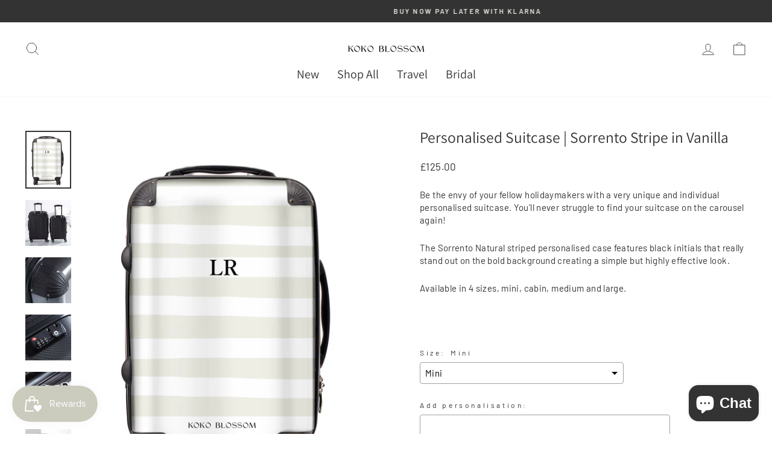

--- FILE ---
content_type: text/javascript; charset=utf-8
request_url: https://kokoblossom.co.uk/products/personalised-suitcase-sorrento-stripe-in-natural.js
body_size: 731
content:
{"id":7680161349870,"title":"Personalised Suitcase | Sorrento Stripe in Vanilla","handle":"personalised-suitcase-sorrento-stripe-in-natural","description":"\u003cmeta charset=\"utf-8\"\u003e\n\u003cp\u003eBe the envy of your fellow holidaymakers with a very unique and individual personalised suitcase. You'll never struggle to find your suitcase on the carousel again!\u003cbr\u003e\u003cmeta charset=\"UTF-8\"\u003e\u003c\/p\u003e\n\u003cp\u003eThe Sorrento Natural striped personalised case features black initials that really stand out on the bold background creating a simple but highly effective look.\u003c\/p\u003e\n\u003cp\u003eAvailable in 4 sizes, mini, cabin, medium and large.\u003c\/p\u003e\n\u003ch4\u003e\u003cstrong\u003e\u003cspan style=\"text-decoration: underline;\"\u003e\u003c\/span\u003e\u003c\/strong\u003e\u003c\/h4\u003e","published_at":"2022-04-28T09:29:28+01:00","created_at":"2022-04-27T16:57:48+01:00","vendor":"Koko Blossom","type":"Suitcase","tags":["Black luggage","Custom luggage","Gift for Her","Monogram Suitcase","Personalised Luggage","Personalised Suitcase","Personalised travel","Pink Suitcase","stripy suitcase","Suitcase","Travel gift","Wedding gift"],"price":12500,"price_min":12500,"price_max":17500,"available":true,"price_varies":true,"compare_at_price":null,"compare_at_price_min":0,"compare_at_price_max":0,"compare_at_price_varies":false,"variants":[{"id":43933695508718,"title":"Mini","option1":"Mini","option2":null,"option3":null,"sku":"","requires_shipping":true,"taxable":false,"featured_image":null,"available":true,"name":"Personalised Suitcase | Sorrento Stripe in Vanilla - Mini","public_title":"Mini","options":["Mini"],"price":12500,"weight":0,"compare_at_price":null,"inventory_management":"shopify","barcode":"","requires_selling_plan":false,"selling_plan_allocations":[]},{"id":42845000696046,"title":"Cabin (check with your airline for allowances)","option1":"Cabin (check with your airline for allowances)","option2":null,"option3":null,"sku":"Personalised-Suitcase-sorrento-stripe-in-vanilla-cabin","requires_shipping":true,"taxable":false,"featured_image":null,"available":true,"name":"Personalised Suitcase | Sorrento Stripe in Vanilla - Cabin (check with your airline for allowances)","public_title":"Cabin (check with your airline for allowances)","options":["Cabin (check with your airline for allowances)"],"price":14500,"weight":0,"compare_at_price":null,"inventory_management":"shopify","barcode":null,"requires_selling_plan":false,"selling_plan_allocations":[]},{"id":42845000728814,"title":"Medium","option1":"Medium","option2":null,"option3":null,"sku":"Personalised-Suitcase-sorrento-stripe-in-vanilla-medium","requires_shipping":true,"taxable":false,"featured_image":null,"available":true,"name":"Personalised Suitcase | Sorrento Stripe in Vanilla - Medium","public_title":"Medium","options":["Medium"],"price":16500,"weight":0,"compare_at_price":null,"inventory_management":"shopify","barcode":null,"requires_selling_plan":false,"selling_plan_allocations":[]},{"id":42845000761582,"title":"Large","option1":"Large","option2":null,"option3":null,"sku":"Personalised-Suitcase-sorrento-stripe-in-vanilla-large","requires_shipping":true,"taxable":false,"featured_image":null,"available":true,"name":"Personalised Suitcase | Sorrento Stripe in Vanilla - Large","public_title":"Large","options":["Large"],"price":17500,"weight":0,"compare_at_price":null,"inventory_management":"shopify","barcode":null,"requires_selling_plan":false,"selling_plan_allocations":[]}],"images":["\/\/cdn.shopify.com\/s\/files\/1\/0005\/9208\/5107\/products\/SorrentoStripe-NaturalSuitcase.jpg?v=1651075108","\/\/cdn.shopify.com\/s\/files\/1\/0005\/9208\/5107\/products\/Luggage_D_lowres_38456a18-2a6b-4795-98f9-8365f3367fc1.jpg?v=1752919039","\/\/cdn.shopify.com\/s\/files\/1\/0005\/9208\/5107\/products\/Luggage_I_lowres_57952bcc-9d04-41cf-9f02-ed3586480c46.jpg?v=1752919039","\/\/cdn.shopify.com\/s\/files\/1\/0005\/9208\/5107\/products\/Luggage_H_lowres_60c787b6-0e27-4dba-85d2-2a2d37743714.jpg?v=1752919039","\/\/cdn.shopify.com\/s\/files\/1\/0005\/9208\/5107\/products\/Luggage_J_lowres_8c861f02-299f-493a-a47b-a4521c9c0be3.jpg?v=1752919039","\/\/cdn.shopify.com\/s\/files\/1\/0005\/9208\/5107\/products\/Luggage_K_lowres_ffd0db31-ff10-4954-9bbd-c7478dd76328.jpg?v=1752919039","\/\/cdn.shopify.com\/s\/files\/1\/0005\/9208\/5107\/products\/Luggage_L_lowres_3673d645-9c8e-4ec7-90cd-872ff2dec35b.jpg?v=1752919039","\/\/cdn.shopify.com\/s\/files\/1\/0005\/9208\/5107\/products\/original_3_abba8066-0d37-4a74-9c64-392291408662.jpg?v=1752919039","\/\/cdn.shopify.com\/s\/files\/1\/0005\/9208\/5107\/products\/Suitcaseguide_730e0400-07f0-44cb-940d-409f079e9629.png?v=1752919039"],"featured_image":"\/\/cdn.shopify.com\/s\/files\/1\/0005\/9208\/5107\/products\/SorrentoStripe-NaturalSuitcase.jpg?v=1651075108","options":[{"name":"Size","position":1,"values":["Mini","Cabin (check with your airline for allowances)","Medium","Large"]}],"url":"\/products\/personalised-suitcase-sorrento-stripe-in-natural","media":[{"alt":null,"id":29798474350830,"position":1,"preview_image":{"aspect_ratio":0.788,"height":3191,"width":2516,"src":"https:\/\/cdn.shopify.com\/s\/files\/1\/0005\/9208\/5107\/products\/SorrentoStripe-NaturalSuitcase.jpg?v=1651075108"},"aspect_ratio":0.788,"height":3191,"media_type":"image","src":"https:\/\/cdn.shopify.com\/s\/files\/1\/0005\/9208\/5107\/products\/SorrentoStripe-NaturalSuitcase.jpg?v=1651075108","width":2516},{"alt":null,"id":29798470680814,"position":2,"preview_image":{"aspect_ratio":1.0,"height":851,"width":851,"src":"https:\/\/cdn.shopify.com\/s\/files\/1\/0005\/9208\/5107\/products\/Luggage_D_lowres_38456a18-2a6b-4795-98f9-8365f3367fc1.jpg?v=1752919039"},"aspect_ratio":1.0,"height":851,"media_type":"image","src":"https:\/\/cdn.shopify.com\/s\/files\/1\/0005\/9208\/5107\/products\/Luggage_D_lowres_38456a18-2a6b-4795-98f9-8365f3367fc1.jpg?v=1752919039","width":851},{"alt":null,"id":29798470746350,"position":3,"preview_image":{"aspect_ratio":1.0,"height":851,"width":851,"src":"https:\/\/cdn.shopify.com\/s\/files\/1\/0005\/9208\/5107\/products\/Luggage_I_lowres_57952bcc-9d04-41cf-9f02-ed3586480c46.jpg?v=1752919039"},"aspect_ratio":1.0,"height":851,"media_type":"image","src":"https:\/\/cdn.shopify.com\/s\/files\/1\/0005\/9208\/5107\/products\/Luggage_I_lowres_57952bcc-9d04-41cf-9f02-ed3586480c46.jpg?v=1752919039","width":851},{"alt":null,"id":29798470779118,"position":4,"preview_image":{"aspect_ratio":1.0,"height":851,"width":851,"src":"https:\/\/cdn.shopify.com\/s\/files\/1\/0005\/9208\/5107\/products\/Luggage_H_lowres_60c787b6-0e27-4dba-85d2-2a2d37743714.jpg?v=1752919039"},"aspect_ratio":1.0,"height":851,"media_type":"image","src":"https:\/\/cdn.shopify.com\/s\/files\/1\/0005\/9208\/5107\/products\/Luggage_H_lowres_60c787b6-0e27-4dba-85d2-2a2d37743714.jpg?v=1752919039","width":851},{"alt":null,"id":29798471041262,"position":5,"preview_image":{"aspect_ratio":1.0,"height":851,"width":851,"src":"https:\/\/cdn.shopify.com\/s\/files\/1\/0005\/9208\/5107\/products\/Luggage_J_lowres_8c861f02-299f-493a-a47b-a4521c9c0be3.jpg?v=1752919039"},"aspect_ratio":1.0,"height":851,"media_type":"image","src":"https:\/\/cdn.shopify.com\/s\/files\/1\/0005\/9208\/5107\/products\/Luggage_J_lowres_8c861f02-299f-493a-a47b-a4521c9c0be3.jpg?v=1752919039","width":851},{"alt":null,"id":29798471074030,"position":6,"preview_image":{"aspect_ratio":1.0,"height":851,"width":851,"src":"https:\/\/cdn.shopify.com\/s\/files\/1\/0005\/9208\/5107\/products\/Luggage_K_lowres_ffd0db31-ff10-4954-9bbd-c7478dd76328.jpg?v=1752919039"},"aspect_ratio":1.0,"height":851,"media_type":"image","src":"https:\/\/cdn.shopify.com\/s\/files\/1\/0005\/9208\/5107\/products\/Luggage_K_lowres_ffd0db31-ff10-4954-9bbd-c7478dd76328.jpg?v=1752919039","width":851},{"alt":null,"id":29798471106798,"position":7,"preview_image":{"aspect_ratio":1.0,"height":851,"width":851,"src":"https:\/\/cdn.shopify.com\/s\/files\/1\/0005\/9208\/5107\/products\/Luggage_L_lowres_3673d645-9c8e-4ec7-90cd-872ff2dec35b.jpg?v=1752919039"},"aspect_ratio":1.0,"height":851,"media_type":"image","src":"https:\/\/cdn.shopify.com\/s\/files\/1\/0005\/9208\/5107\/products\/Luggage_L_lowres_3673d645-9c8e-4ec7-90cd-872ff2dec35b.jpg?v=1752919039","width":851},{"alt":null,"id":29798471139566,"position":8,"preview_image":{"aspect_ratio":1.0,"height":1025,"width":1025,"src":"https:\/\/cdn.shopify.com\/s\/files\/1\/0005\/9208\/5107\/products\/original_3_abba8066-0d37-4a74-9c64-392291408662.jpg?v=1752919039"},"aspect_ratio":1.0,"height":1025,"media_type":"image","src":"https:\/\/cdn.shopify.com\/s\/files\/1\/0005\/9208\/5107\/products\/original_3_abba8066-0d37-4a74-9c64-392291408662.jpg?v=1752919039","width":1025},{"alt":null,"id":29924304453870,"position":9,"preview_image":{"aspect_ratio":2.0,"height":2000,"width":4000,"src":"https:\/\/cdn.shopify.com\/s\/files\/1\/0005\/9208\/5107\/products\/Suitcaseguide_730e0400-07f0-44cb-940d-409f079e9629.png?v=1752919039"},"aspect_ratio":2.0,"height":2000,"media_type":"image","src":"https:\/\/cdn.shopify.com\/s\/files\/1\/0005\/9208\/5107\/products\/Suitcaseguide_730e0400-07f0-44cb-940d-409f079e9629.png?v=1752919039","width":4000}],"requires_selling_plan":false,"selling_plan_groups":[]}